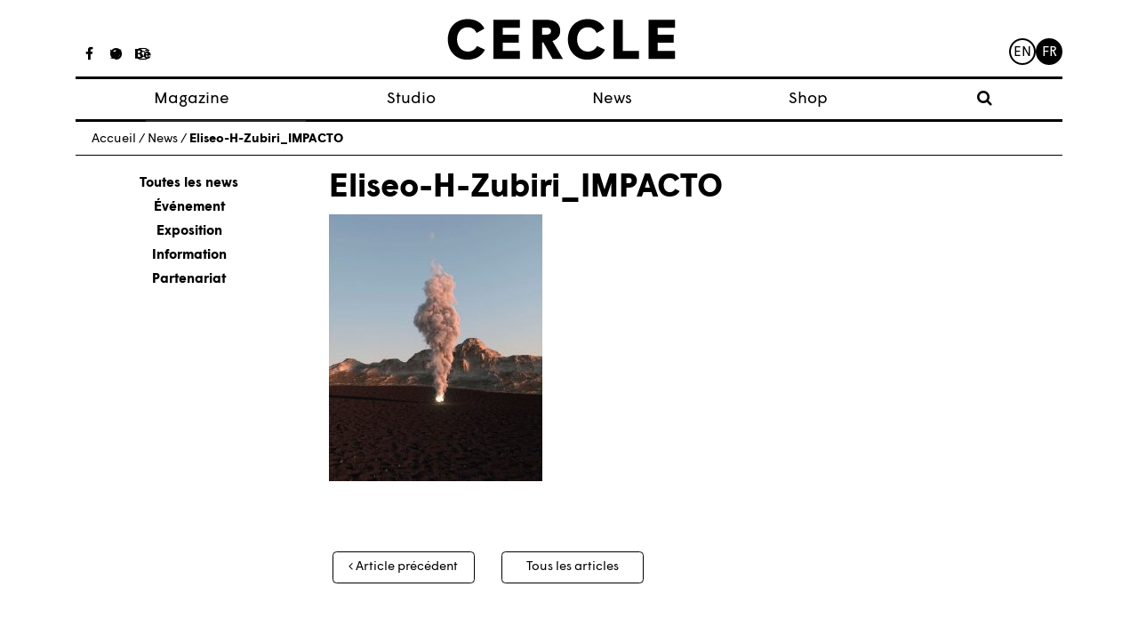

--- FILE ---
content_type: text/html; charset=UTF-8
request_url: https://www.cerclemagazine.com/magazine/articles-magazine/les-vues-desprit-de-eliseo-h-zubiri/eliseo-h-zubiri_impacto/
body_size: 6998
content:
<!DOCTYPE html><html lang="fr-FR"><head><meta charset="UTF-8"><meta http-equiv="X-UA-Compatible" content="IE=edge"><meta name="viewport" content="width=device-width, initial-scale=1"><meta name="mobile-web-app-capable" content="yes"><meta name="apple-mobile-web-app-capable" content="yes"><meta name="apple-mobile-web-app-title" content="Cercle - Studio de création graphique à Strasbourg, France."><link rel="profile" href="https://gmpg.org/xfn/11"><link rel="pingback" href="https://www.cerclemagazine.com/xmlrpc.php"><link href="https://fonts.googleapis.com/css?family=Work+Sans:300,400,600" rel="stylesheet"><meta name='robots' content='index, follow, max-image-preview:large, max-snippet:-1, max-video-preview:-1' /><link media="all" href="https://www.cerclemagazine.com/wp-content/cache/autoptimize/css/autoptimize_4b5a9d6290582b0273bac601b3b4e896.css" rel="stylesheet"><link media="only screen and (max-width: 768px)" href="https://www.cerclemagazine.com/wp-content/cache/autoptimize/css/autoptimize_6fe211f8bb15af76999ce9135805d7af.css" rel="stylesheet"><title>Eliseo-H-Zubiri_IMPACTO &#8212; Cercle</title><link rel="canonical" href="https://www.cerclemagazine.com/wp-content/uploads/2020/04/Eliseo-H-Zubiri_IMPACTO.jpg" /><meta property="og:locale" content="fr_FR" /><meta property="og:type" content="article" /><meta property="og:title" content="Eliseo-H-Zubiri_IMPACTO &#8212; Cercle" /><meta property="og:description" content="IMPACTO [...]Lire la suite…" /><meta property="og:url" content="https://www.cerclemagazine.com/wp-content/uploads/2020/04/Eliseo-H-Zubiri_IMPACTO.jpg" /><meta property="og:site_name" content="Cercle" /><meta property="article:publisher" content="https://www.facebook.com/cerclemagazine/" /><meta property="article:modified_time" content="2020-04-08T16:27:32+00:00" /><meta property="og:image" content="https://www.cerclemagazine.com/magazine/articles-magazine/les-vues-desprit-de-eliseo-h-zubiri/eliseo-h-zubiri_impacto" /><meta property="og:image:width" content="1080" /><meta property="og:image:height" content="1350" /><meta property="og:image:type" content="image/jpeg" /><meta name="twitter:card" content="summary_large_image" /><meta name="twitter:site" content="@CercleMagazine" /> <script type="application/ld+json" class="yoast-schema-graph">{"@context":"https://schema.org","@graph":[{"@type":"WebPage","@id":"https://www.cerclemagazine.com/wp-content/uploads/2020/04/Eliseo-H-Zubiri_IMPACTO.jpg","url":"https://www.cerclemagazine.com/wp-content/uploads/2020/04/Eliseo-H-Zubiri_IMPACTO.jpg","name":"Eliseo-H-Zubiri_IMPACTO &#8212; Cercle","isPartOf":{"@id":"https://www.cerclemagazine.com/#website"},"primaryImageOfPage":{"@id":"https://www.cerclemagazine.com/wp-content/uploads/2020/04/Eliseo-H-Zubiri_IMPACTO.jpg#primaryimage"},"image":{"@id":"https://www.cerclemagazine.com/wp-content/uploads/2020/04/Eliseo-H-Zubiri_IMPACTO.jpg#primaryimage"},"thumbnailUrl":"https://www.cerclemagazine.com/wp-content/uploads/2020/04/Eliseo-H-Zubiri_IMPACTO.jpg","datePublished":"2020-04-08T16:23:54+00:00","dateModified":"2020-04-08T16:27:32+00:00","breadcrumb":{"@id":"https://www.cerclemagazine.com/wp-content/uploads/2020/04/Eliseo-H-Zubiri_IMPACTO.jpg#breadcrumb"},"inLanguage":"fr-FR","potentialAction":[{"@type":"ReadAction","target":["https://www.cerclemagazine.com/wp-content/uploads/2020/04/Eliseo-H-Zubiri_IMPACTO.jpg"]}]},{"@type":"ImageObject","inLanguage":"fr-FR","@id":"https://www.cerclemagazine.com/wp-content/uploads/2020/04/Eliseo-H-Zubiri_IMPACTO.jpg#primaryimage","url":"https://www.cerclemagazine.com/wp-content/uploads/2020/04/Eliseo-H-Zubiri_IMPACTO.jpg","contentUrl":"https://www.cerclemagazine.com/wp-content/uploads/2020/04/Eliseo-H-Zubiri_IMPACTO.jpg","width":1080,"height":1350,"caption":"IMPACTO"},{"@type":"BreadcrumbList","@id":"https://www.cerclemagazine.com/wp-content/uploads/2020/04/Eliseo-H-Zubiri_IMPACTO.jpg#breadcrumb","itemListElement":[{"@type":"ListItem","position":1,"name":"Home","item":"https://www.cerclemagazine.com/"},{"@type":"ListItem","position":2,"name":"Les vues d&#8217;esprit de Eliseo H. Zubiri","item":"https://www.cerclemagazine.com/magazine/articles-magazine/les-vues-desprit-de-eliseo-h-zubiri/"},{"@type":"ListItem","position":3,"name":"Eliseo-H-Zubiri_IMPACTO"}]},{"@type":"WebSite","@id":"https://www.cerclemagazine.com/#website","url":"https://www.cerclemagazine.com/","name":"Cercle","description":"Studio de création graphique à Strasbourg, France.","publisher":{"@id":"https://www.cerclemagazine.com/#organization"},"potentialAction":[{"@type":"SearchAction","target":{"@type":"EntryPoint","urlTemplate":"https://www.cerclemagazine.com/?s={search_term_string}"},"query-input":"required name=search_term_string"}],"inLanguage":"fr-FR"},{"@type":"Organization","@id":"https://www.cerclemagazine.com/#organization","name":"CERCLE","url":"https://www.cerclemagazine.com/","logo":{"@type":"ImageObject","inLanguage":"fr-FR","@id":"https://www.cerclemagazine.com/#/schema/logo/image/","url":"https://www.cerclemagazine.com/wp-content/uploads/2017/03/logo-cercle.jpg","contentUrl":"https://www.cerclemagazine.com/wp-content/uploads/2017/03/logo-cercle.jpg","width":266,"height":47,"caption":"CERCLE"},"image":{"@id":"https://www.cerclemagazine.com/#/schema/logo/image/"},"sameAs":["https://www.facebook.com/cerclemagazine/","https://twitter.com/CercleMagazine","https://www.instagram.com/cercle_magazine/"]}]}</script> <link rel='dns-prefetch' href='//www.cerclemagazine.com' /><link rel="alternate" type="application/rss+xml" title="Cercle &raquo; Flux" href="https://www.cerclemagazine.com/feed/" /><link rel="alternate" type="application/rss+xml" title="Cercle &raquo; Flux des commentaires" href="https://www.cerclemagazine.com/comments/feed/" /><link rel="https://api.w.org/" href="https://www.cerclemagazine.com/wp-json/" /><link rel="alternate" title="JSON" type="application/json" href="https://www.cerclemagazine.com/wp-json/wp/v2/media/7254" /><link rel="EditURI" type="application/rsd+xml" title="RSD" href="https://www.cerclemagazine.com/xmlrpc.php?rsd" /><meta name="generator" content="WordPress 6.8.3" /><meta name="generator" content="WooCommerce 9.9.6" /><link rel='shortlink' href='https://www.cerclemagazine.com/?p=7254' /><link rel="alternate" title="oEmbed (JSON)" type="application/json+oembed" href="https://www.cerclemagazine.com/wp-json/oembed/1.0/embed?url=https%3A%2F%2Fwww.cerclemagazine.com%2Fmagazine%2Farticles-magazine%2Fles-vues-desprit-de-eliseo-h-zubiri%2Feliseo-h-zubiri_impacto%2F" /><link rel="alternate" title="oEmbed (XML)" type="text/xml+oembed" href="https://www.cerclemagazine.com/wp-json/oembed/1.0/embed?url=https%3A%2F%2Fwww.cerclemagazine.com%2Fmagazine%2Farticles-magazine%2Fles-vues-desprit-de-eliseo-h-zubiri%2Feliseo-h-zubiri_impacto%2F&#038;format=xml" /> <script type="text/javascript">(function(url){
	if(/(?:Chrome\/26\.0\.1410\.63 Safari\/537\.31|WordfenceTestMonBot)/.test(navigator.userAgent)){ return; }
	var addEvent = function(evt, handler) {
		if (window.addEventListener) {
			document.addEventListener(evt, handler, false);
		} else if (window.attachEvent) {
			document.attachEvent('on' + evt, handler);
		}
	};
	var removeEvent = function(evt, handler) {
		if (window.removeEventListener) {
			document.removeEventListener(evt, handler, false);
		} else if (window.detachEvent) {
			document.detachEvent('on' + evt, handler);
		}
	};
	var evts = 'contextmenu dblclick drag dragend dragenter dragleave dragover dragstart drop keydown keypress keyup mousedown mousemove mouseout mouseover mouseup mousewheel scroll'.split(' ');
	var logHuman = function() {
		if (window.wfLogHumanRan) { return; }
		window.wfLogHumanRan = true;
		var wfscr = document.createElement('script');
		wfscr.type = 'text/javascript';
		wfscr.async = true;
		wfscr.src = url + '&r=' + Math.random();
		(document.getElementsByTagName('head')[0]||document.getElementsByTagName('body')[0]).appendChild(wfscr);
		for (var i = 0; i < evts.length; i++) {
			removeEvent(evts[i], logHuman);
		}
	};
	for (var i = 0; i < evts.length; i++) {
		addEvent(evts[i], logHuman);
	}
})('//www.cerclemagazine.com/?wordfence_lh=1&hid=269A8E1BABD899549753C451047E6948');</script><meta name="mobile-web-app-capable" content="yes"><meta name="apple-mobile-web-app-capable" content="yes"><meta name="apple-mobile-web-app-title" content="Cercle - Studio de création graphique à Strasbourg, France."> <noscript><style>.woocommerce-product-gallery{ opacity: 1 !important; }</style></noscript><link rel="icon" href="https://www.cerclemagazine.com/wp-content/uploads/2017/04/spinner.gif" sizes="32x32" /><link rel="icon" href="https://www.cerclemagazine.com/wp-content/uploads/2017/04/spinner.gif" sizes="192x192" /><link rel="apple-touch-icon" href="https://www.cerclemagazine.com/wp-content/uploads/2017/04/spinner.gif" /><meta name="msapplication-TileImage" content="https://www.cerclemagazine.com/wp-content/uploads/2017/04/spinner.gif" /></head><body data-rsssl=1 class="attachment wp-singular attachment-template-default single single-attachment postid-7254 attachmentid-7254 attachment-jpeg wp-custom-logo wp-embed-responsive wp-theme-understrap wp-child-theme-understrap-child theme-understrap woocommerce-no-js group-blog understrap-has-sidebar"><div id="fb-root"></div><div class="hfeed site" id="page"><div class="wrapper-fluid wrapper-navbar wrapper-menu-cercle" id="wrapper-navbar"> <a class="skip-link screen-reader-text sr-only" href="#content">Passer au contenu</a><nav class="navbar navbar-toggleable-md fixed-top"><div class="container"><ul class="hidden-md-down list-inline social-icons social-icons__studio"><li class="list-inline-item"> <a href="https://www.facebook.com/cerclestudio"><i class="fa fa-facebook" aria-hidden="true"></i></a></li><li class="list-inline-item"> <a href="https://fr.pinterest.com/cerclestudio/"><i class="fa fa-pinterest" aria-hidden="true"></i></a></li><li class="list-inline-item"> <a href="https://www.behance.net/cerclestudio"><i class="fa fa-behance" aria-hidden="true"></i></a></li></ul><ul class="hidden-md-down list-inline social-icons social-icons__magazine"><li class="list-inline-item"> <a href="https://www.facebook.com/cerclemagazine/"><i class="fa fa-facebook" aria-hidden="true"></i></a></li><li class="list-inline-item"> <a href="https://twitter.com/CercleMagazine"><i class="fa fa-twitter" aria-hidden="true"></i></a></li><li class="list-inline-item"> <a href="https://www.instagram.com/cercle_magazine/"><i class="fa fa-instagram"
 aria-hidden="true"></i></a></li></ul> <button class="navbar-toggler collapsed" type="button" data-toggle="collapse" data-target="#navbarNavDropdown"
 aria-controls="navbarNavDropdown" aria-expanded="false" aria-label="Toggle navigation"> <span class="icon-bar"></span> <span class="icon-bar"></span> <span class="icon-bar"></span> <span class="sr-only">Toggle navigation</span> </button> <a class="navbar-brand" rel="home" href="https://www.cerclemagazine.com/"
 title="Cercle"> <svg width="261px" height="48px" viewBox="372 328 261 48" version="1.1" xmlns="http://www.w3.org/2000/svg"
 xmlns:xlink="http://www.w3.org/1999/xlink"> <desc>Created with Sketch.</desc> <defs></defs> <g id="cercle" stroke="none" stroke-width="1" fill="none" fill-rule="evenodd"
 transform="translate(372.000000, 328.000000)"> <path
 d="M0,23.8009386 C0,10.4060794 8.8862491,0.489021661 22.7965126,0.489021661 C31.8759206,0.489021661 38.5733502,4.417213 41.9861372,11.3718736 L33.0358159,16.4590181 C31.1032852,12.4017401 27.9477292,9.82660289 22.4742671,9.82660289 C16.099083,9.82660289 10.5606065,15.2359928 10.5606065,23.8009386 C10.5606065,32.7522022 16.4213285,37.7743321 22.7965126,37.7743321 C27.8186426,37.7743321 31.5536751,35.1982527 33.4862058,31.399148 L42.6306282,35.5855126 C39.3459856,42.4751588 32.3272527,47.1119134 22.0879495,47.1119134 C8.95126354,47.1119134 0,37.065769 0,23.8009386"
 id="Fill-1" fill="#000000"></path> <polyline id="Fill-3" fill="#000000"
 points="52.4789025 1.26165704 82.7445379 1.26165704 82.7445379 10.4701516 63.039509 10.4701516 63.039509 18.3265343 81.4574404 18.3265343 81.4574404 27.6000433 63.039509 27.6000433 63.039509 37.1298412 82.7445379 37.1298412 82.7445379 46.339278 52.4789025 46.339278 52.4789025 1.26165704"> </polyline> <path
 d="M113.651838,18.3265343 C116.742379,18.3265343 118.545823,16.7812635 118.545823,14.3342708 C118.545823,11.8232058 116.678307,10.3420072 113.651838,10.3420072 L108.242448,10.3420072 L108.242448,18.3265343 L113.651838,18.3265343 Z M97.6808989,1.26165704 L113.71591,1.26165704 C123.69704,1.26165704 129.10643,6.22065704 129.10643,13.9479531 C129.10643,19.9368195 125.757715,23.671852 120.155166,25.6675126 L132.326058,46.339278 L120.477412,46.339278 L109.658632,27.2777978 L108.242448,27.2777978 L108.242448,46.339278 L97.6808989,46.339278 L97.6808989,1.26165704 L97.6808989,1.26165704 Z"
 id="Fill-4" fill="#000000"></path> <path
 d="M137.92578,23.8009386 C137.92578,10.4060794 146.812971,0.489021661 160.72135,0.489021661 C169.8017,0.489021661 176.498188,4.417213 179.911917,11.3718736 L170.960653,16.4590181 C169.029065,12.4017401 165.873509,9.82660289 160.399105,9.82660289 C154.024863,9.82660289 148.486386,15.2359928 148.486386,23.8009386 C148.486386,32.7522022 154.347108,37.7743321 160.72135,37.7743321 C165.744422,37.7743321 169.479455,35.1982527 171.411986,31.399148 L180.555466,35.5855126 C177.271765,42.4751588 170.25209,47.1119134 160.012787,47.1119134 C146.877043,47.1119134 137.92578,37.065769 137.92578,23.8009386"
 id="Fill-5" fill="#000000"></path> <polyline id="Fill-6" fill="#000000"
 points="190.404682 1.26165704 200.965289 1.26165704 200.965289 37.1298412 219.576379 37.1298412 219.576379 46.339278 190.404682 46.339278 190.404682 1.26165704"> </polyline> <polyline id="Fill-7" fill="#000000"
 points="230.584549 1.26165704 260.850184 1.26165704 260.850184 10.4701516 241.145155 10.4701516 241.145155 18.3265343 259.563087 18.3265343 259.563087 27.6000433 241.145155 27.6000433 241.145155 37.1298412 260.850184 37.1298412 260.850184 46.339278 230.584549 46.339278 230.584549 1.26165704"> </polyline> </g> </svg> </a><ul class="menu-lang"><li class="lang-item lang-item-7 lang-item-en no-translation lang-item-first"><a lang="en-GB" hreflang="en-GB" href="https://www.cerclemagazine.com/en/">en</a></li><li class="lang-item lang-item-4 lang-item-fr current-lang no-translation"><a lang="fr-FR" hreflang="fr-FR" href="https://www.cerclemagazine.com/" aria-current="true">fr</a></li></ul><div id="navbarNavDropdown" class="collapse navbar-collapse"><ul id="main-menu" class="navbar-nav"><li itemscope="itemscope" itemtype="https://www.schema.org/SiteNavigationElement" id="menu-item-25" class="menu-item menu-item-type-post_type menu-item-object-page menu-item-has-children dropdown menu-item-25 nav-item"><a title="Magazine" href="#" data-toggle="dropdown" aria-haspopup="true" aria-expanded="false" class="dropdown-toggle nav-link" id="menu-item-dropdown-25">Magazine</a><ul class="dropdown-menu" aria-labelledby="menu-item-dropdown-25" role="menu"><li itemscope="itemscope" itemtype="https://www.schema.org/SiteNavigationElement" id="menu-item-774" class="menu-item menu-item-type-post_type_archive menu-item-object-article_magazine menu-item-774 nav-item"><a title="Articles" href="https://www.cerclemagazine.com/magazine/articles-magazine/" class="dropdown-item">Articles</a></li><li itemscope="itemscope" itemtype="https://www.schema.org/SiteNavigationElement" id="menu-item-53" class="menu-item menu-item-type-post_type menu-item-object-page menu-item-53 nav-item"><a title="À propos" href="https://www.cerclemagazine.com/magazine/a-propos/" class="dropdown-item">À propos</a></li><li itemscope="itemscope" itemtype="https://www.schema.org/SiteNavigationElement" id="menu-item-52" class="menu-item menu-item-type-post_type menu-item-object-page menu-item-52 nav-item"><a title="Numéros" href="https://www.cerclemagazine.com/magazine/numeros/" class="dropdown-item">Numéros</a></li></ul></li><li itemscope="itemscope" itemtype="https://www.schema.org/SiteNavigationElement" id="menu-item-9190" class="menu-item menu-item-type-custom menu-item-object-custom menu-item-9190 nav-item"><a title="Studio" target="_blank" rel="noopener noreferrer" href="https://cerclestudio.com/" class="nav-link">Studio</a></li><li itemscope="itemscope" itemtype="https://www.schema.org/SiteNavigationElement" id="menu-item-23" class="menu-item menu-item-type-post_type menu-item-object-page menu-item-23 nav-item"><a title="News" href="https://www.cerclemagazine.com/news-fr/" class="nav-link">News</a></li><li itemscope="itemscope" itemtype="https://www.schema.org/SiteNavigationElement" id="menu-item-6381" class="menu-item menu-item-type-post_type menu-item-object-page menu-item-6381 nav-item"><a title="Shop" href="https://www.cerclemagazine.com/boutique/" class="nav-link">Shop</a></li><li><form role="search" method="get" id="searchform" class="searchform" action="https://www.cerclemagazine.com/" ><div><div class="show-searchform"><label class="screen-reader-text" for="s"><i class="fa fa-search" aria-hidden="true"></i></label></div><div class="the-searchform"><input type="text" value="" name="s" id="s" /><input type="submit" id="searchsubmit" value="Rechercher" /></div></div></form></li></ul></div></div></nav></div><div class="wrapper" id="single-wrapper"><div class="container" id="content" tabindex="-1"><p class="breadcrumbs"><span xmlns:v="http://rdf.data-vocabulary.org/#"><span typeof="v:Breadcrumb"><a href="https://www.cerclemagazine.com" rel="v:url" property="v:title">Accueil</a> / <span rel="v:child" typeof="v:Breadcrumb"><a href="https://www.cerclemagazine.com/news-fr" rel="v:url" property="v:title">News</a> / <span class="breadcrumb_last">Eliseo-H-Zubiri_IMPACTO</span></span></span></span></p><div class="row"><div class="col-md-3"><ul class="list-unstyled col-g__liste-categories"><li><a class="active" href="/news-fr/">Toutes les news</a></li><li><a href="https://www.cerclemagazine.com/category/evenement/" alt="View all post filed under Événement">Événement</a></li><li><a href="https://www.cerclemagazine.com/category/exposition/" alt="View all post filed under Exposition">Exposition</a></li><li><a href="https://www.cerclemagazine.com/category/information/" alt="View all post filed under Information">Information</a></li><li><a href="https://www.cerclemagazine.com/category/partenariat/" alt="View all post filed under Partenariat">Partenariat</a></li></ul></div><div class="col-md-9"><main class="site-main" id="main"><div class="article-single-mag--image"></div><article class="article-single-mag post-7254 attachment type-attachment status-inherit hentry" id="post-7254"><header class="entry-header"><h1 class="">Eliseo-H-Zubiri_IMPACTO</h1></header><div class="entry-content"><p class="attachment"><a href='https://www.cerclemagazine.com/wp-content/uploads/2020/04/Eliseo-H-Zubiri_IMPACTO.jpg'><img fetchpriority="high" decoding="async" width="240" height="300" src="https://www.cerclemagazine.com/wp-content/uploads/2020/04/Eliseo-H-Zubiri_IMPACTO-240x300.jpg" class="attachment-medium size-medium" alt="" srcset="https://www.cerclemagazine.com/wp-content/uploads/2020/04/Eliseo-H-Zubiri_IMPACTO-240x300.jpg 240w, https://www.cerclemagazine.com/wp-content/uploads/2020/04/Eliseo-H-Zubiri_IMPACTO-819x1024.jpg 819w, https://www.cerclemagazine.com/wp-content/uploads/2020/04/Eliseo-H-Zubiri_IMPACTO-768x960.jpg 768w, https://www.cerclemagazine.com/wp-content/uploads/2020/04/Eliseo-H-Zubiri_IMPACTO-600x750.jpg 600w, https://www.cerclemagazine.com/wp-content/uploads/2020/04/Eliseo-H-Zubiri_IMPACTO.jpg 1080w" sizes="(max-width: 240px) 100vw, 240px" /></a></p></div><footer class="entry-footer"></footer></article><div class="legende-gallerie"><p> <br></p></div><nav class="navigation post-navigation post-navigation-post"><h2 class="sr-only">Navigation des articles</h2><div class="nav-links row" style="text-align: center;"><div class="col-sm-4"> <span class="nav-next"><a class="btn btn-cercle" href="https://www.cerclemagazine.com/magazine/articles-magazine/les-vues-desprit-de-eliseo-h-zubiri/" rel="prev"><i class="fa fa-angle-left"></i>&nbsp;Article précédent</a></span></div><div class="col-sm-4"> <a href="/blog" class="btn btn-cercle btn-pagination-milieu" >Tous les articles</a></div><div class="col-sm-4"></div></div></nav></main></div></div></div></div><div class="wrapper" id="wrapper-footer"><div class="container"><div class="menu-footer"><ul id="menu-menu-footer-fr" class="menu"><li id="menu-item-786" class="menu-item menu-item-type-custom menu-item-object-custom menu-item-786"><a href="/magazine/a-propos/#contact">Contact Magazine</a></li><li id="menu-item-36" class="menu-item menu-item-type-post_type menu-item-object-page menu-item-36"><a href="https://www.cerclemagazine.com/mentions-legales/">Mentions légales</a></li><li id="menu-item-39" class="menu-item menu-item-type-custom menu-item-object-custom menu-item-39"><a target="_blank" href="http://sebastien-poilvert.com/">Site par Sébastien Poilvert</a></li></ul></div></div></div></div> <script type="speculationrules">{"prefetch":[{"source":"document","where":{"and":[{"href_matches":"\/*"},{"not":{"href_matches":["\/wp-*.php","\/wp-admin\/*","\/wp-content\/uploads\/*","\/wp-content\/*","\/wp-content\/plugins\/*","\/wp-content\/themes\/understrap-child\/*","\/wp-content\/themes\/understrap\/*","\/*\\?(.+)"]}},{"not":{"selector_matches":"a[rel~=\"nofollow\"]"}},{"not":{"selector_matches":".no-prefetch, .no-prefetch a"}}]},"eagerness":"conservative"}]}</script> <noscript><style>.lazyload{display:none;}</style></noscript><script data-noptimize="1">window.lazySizesConfig=window.lazySizesConfig||{};window.lazySizesConfig.loadMode=1;</script><script async data-noptimize="1" src='https://www.cerclemagazine.com/wp-content/plugins/autoptimize/classes/external/js/lazysizes.min.js?ao_version=3.1.13'></script> <script type="text/javascript">var _gaq = _gaq || [];
		_gaq.push(['_setAccount', 'UA-34843231-1']);
		_gaq.push(['_trackPageview']);

		(function() {
		var ga = document.createElement('script'); ga.type = 'text/javascript'; ga.async = true;
		ga.src = ('https:' == document.location.protocol ? 'https://ssl' : 'http://www') + '.google-analytics.com/ga.js';
		var s = document.getElementsByTagName('script')[0]; s.parentNode.insertBefore(ga, s);
		})();</script> <script defer src="https://www.cerclemagazine.com/wp-content/cache/autoptimize/js/autoptimize_98341d0f463da6ed780e7ea360558a5c.js"></script></body></html>